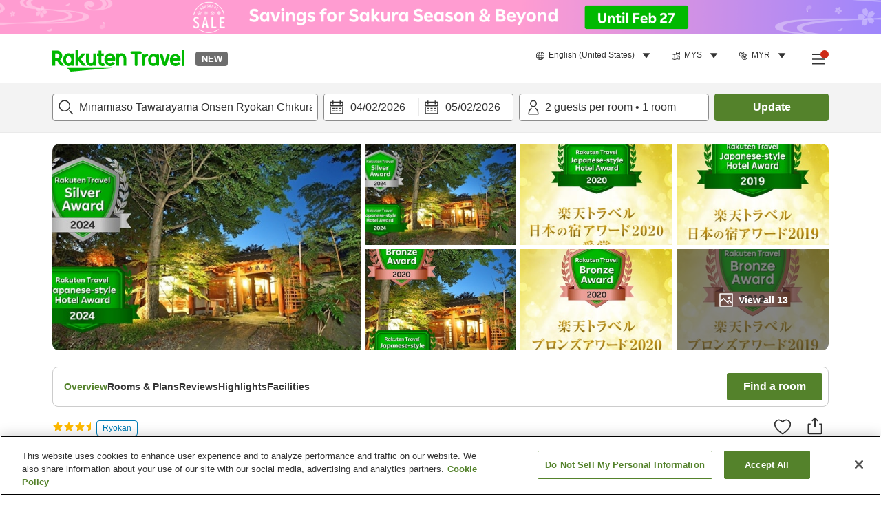

--- FILE ---
content_type: image/svg+xml
request_url: https://image.space.rakuten.co.jp/d/strg/ctrl/26/dff90b8691658064d0ed7f45a790d104fd1d7642.82.9.26.3.svg
body_size: 657
content:
<svg width="32" height="32" viewBox="0 0 32 32" fill="none" xmlns="http://www.w3.org/2000/svg">
<path fill-rule="evenodd" clip-rule="evenodd" d="M19.1917 15.5696C19.1917 16.1766 19.4277 16.7476 19.8577 17.1766C21.5227 18.8426 21.5227 21.5526 19.8577 23.2186H17.5057C17.7177 22.6956 18.0327 22.2146 18.4437 21.8036C19.3297 20.9186 19.3297 19.4766 18.4437 18.5906C17.6357 17.7836 17.1917 16.7106 17.1917 15.5696C17.1917 14.4286 17.6357 13.3556 18.4437 12.5486H20.7947C20.5867 13.0636 20.2747 13.5456 19.8577 13.9626C19.4277 14.3916 19.1917 14.9626 19.1917 15.5696ZM22.8363 21.9759V19.7679C24.9653 20.6289 26.1373 21.8859 26.1373 23.3069C26.1373 24.7279 24.9653 25.9849 22.8363 26.8459C20.9943 27.5899 18.5663 27.9999 15.9993 27.9999C13.4333 27.9999 11.0053 27.5899 9.1633 26.8459C7.0343 25.9849 5.8623 24.7279 5.8623 23.3069C5.8623 21.8859 7.0343 20.6289 9.1633 19.7679V21.9759C8.2263 22.4819 7.8623 22.9879 7.8623 23.3069C7.8623 23.7019 8.3993 24.3789 9.9133 24.9909C11.5223 25.6419 13.6833 25.9999 15.9993 25.9999C18.3153 25.9999 20.4783 25.6419 22.0863 24.9909C23.6003 24.3789 24.1373 23.7019 24.1373 23.3069C24.1373 22.9879 23.7743 22.4819 22.8363 21.9759ZM12.5872 17.1766C12.1572 16.7476 11.9212 16.1766 11.9212 15.5696C11.9212 14.9626 12.1572 14.3916 12.5872 13.9626C13.0042 13.5456 13.3162 13.0636 13.5242 12.5486H11.1732C10.3652 13.3556 9.9212 14.4286 9.9212 15.5696C9.9212 16.7106 10.3652 17.7836 11.1732 18.5906C12.0592 19.4766 12.0592 20.9186 11.1732 21.8036C10.7622 22.2146 10.4472 22.6956 10.2352 23.2186H12.5872C14.2522 21.5526 14.2522 18.8426 12.5872 17.1766ZM16.222 13.9626C15.336 14.8486 15.336 16.2906 16.222 17.1766C17.03 17.9836 17.474 19.0556 17.474 20.1976C17.474 21.3386 17.03 22.4116 16.222 23.2186H13.871C14.079 22.7036 14.392 22.2206 14.808 21.8036C15.238 21.3746 15.474 20.8036 15.474 20.1976C15.474 19.5906 15.238 19.0196 14.808 18.5906C13.143 16.9246 13.143 14.2146 14.808 12.5486H17.159C16.948 13.0716 16.633 13.5516 16.222 13.9626Z" fill="#333333"/>
<path fill-rule="evenodd" clip-rule="evenodd" d="M16 4.04517L22.8786 8.14762L26.3179 10.1988L28.0375 11.2245L28.7327 11.6406V13.9678L15.9999 6.37385L3.26667 13.9678L3.26705 11.6445L3.5321 11.4809L3.96196 11.2244L5.68168 10.1988L9.12111 8.14761L16 4.04517Z" fill="#333333"/>
</svg>


--- FILE ---
content_type: image/svg+xml
request_url: https://image.space.rakuten.co.jp/d/strg/ctrl/26/9d5cc4d33f693d2dcc57183b25a4f18b85ad7d92.82.9.26.3.svg
body_size: 1571
content:
<svg width="32" height="32" viewBox="0 0 32 32" fill="none" xmlns="http://www.w3.org/2000/svg">
<path fill-rule="evenodd" clip-rule="evenodd" d="M25.5422 18.8777V21.0657C27.0722 21.8107 27.9652 22.6987 27.9652 23.5107C27.9652 24.4467 26.7792 25.4857 24.7922 26.2887C22.4602 27.2317 19.3372 27.7507 15.9992 27.7507C12.6622 27.7507 9.53918 27.2317 7.20718 26.2887C5.22018 25.4857 4.03418 24.4467 4.03418 23.5107C4.03418 22.6987 4.92718 21.8107 6.45718 21.0657V18.8777C3.60518 20.0307 2.03418 21.6757 2.03418 23.5107C2.03418 25.3447 3.60518 26.9897 6.45718 28.1427C9.02218 29.1797 12.4112 29.7507 15.9992 29.7507C19.5882 29.7507 22.9772 29.1797 25.5422 28.1427C28.3942 26.9897 29.9652 25.3447 29.9652 23.5107C29.9652 21.6757 28.3942 20.0307 25.5422 18.8777Z" fill="#333333"/>
<path fill-rule="evenodd" clip-rule="evenodd" d="M9.50586 25.4693C9.74089 23.2405 10.9305 21.2168 12.8121 20.1035L13.8305 21.8248C12.5532 22.5806 11.6712 24.0066 11.4948 25.6791L9.50586 25.4693Z" fill="#333333"/>
<path fill-rule="evenodd" clip-rule="evenodd" d="M15.8 20.2341C17.2369 20.2341 18.4018 19.0692 18.4018 17.6323C18.4018 16.1954 17.2369 15.0305 15.8 15.0305C14.3631 15.0305 13.1982 16.1954 13.1982 17.6323C13.1982 19.0692 14.3631 20.2341 15.8 20.2341ZM20.4018 17.6323C20.4018 20.1738 18.3415 22.2341 15.8 22.2341C13.2585 22.2341 11.1982 20.1738 11.1982 17.6323C11.1982 15.0908 13.2585 13.0305 15.8 13.0305C18.3415 13.0305 20.4018 15.0908 20.4018 17.6323Z" fill="#333333"/>
<path fill-rule="evenodd" clip-rule="evenodd" d="M18.9208 20.1035C20.8024 21.2168 21.992 23.2405 22.227 25.4693L20.2381 25.6791C20.0617 24.0066 19.1797 22.5806 17.9023 21.8248L18.9208 20.1035Z" fill="#333333"/>
<path fill-rule="evenodd" clip-rule="evenodd" d="M8.73573 3.93302C9.27173 2.90002 10.2906 2.23603 10.8046 1.94653L11.7862 3.68908C11.3486 3.93553 10.7669 4.36092 10.511 4.85415C10.3991 5.06976 10.3605 5.27616 10.4049 5.50138C10.4517 5.7386 10.6115 6.09973 11.0846 6.57286C11.7586 7.24685 12.161 7.94235 12.3177 8.65745C12.4748 9.37473 12.3637 10.0152 12.1747 10.5399C12.0014 11.021 11.7496 11.4353 11.5798 11.7147C11.5709 11.7294 11.5622 11.7436 11.5538 11.7575C11.4595 11.913 11.4051 12.0055 11.3714 12.075C11.3647 12.0889 11.3603 12.0989 11.3577 12.1053C11.3641 12.0852 11.378 12.0314 11.3779 11.9544L9.37795 11.9556C9.37775 11.6305 9.49725 11.3563 9.57153 11.203C9.65316 11.0345 9.75841 10.861 9.84213 10.723L9.84381 10.7202C10.0312 10.4112 10.19 10.1484 10.293 9.86223C10.3894 9.59451 10.4209 9.34527 10.364 9.08554C10.3066 8.82364 10.1381 8.45481 9.6704 7.98708C9.00182 7.31849 8.58656 6.61799 8.44269 5.88822C8.29645 5.14646 8.45165 4.48052 8.73573 3.93302ZM11.3545 12.114C11.3543 12.114 11.3552 12.1112 11.3577 12.1053C11.3559 12.1109 11.3547 12.1139 11.3545 12.114Z" fill="#333333"/>
<path fill-rule="evenodd" clip-rule="evenodd" d="M14.3451 3.93302C14.8811 2.90002 15.9 2.23603 16.4139 1.94653L17.3955 3.68908C16.958 3.93553 16.3763 4.36092 16.1204 4.85415C16.0085 5.06976 15.9699 5.27616 16.0143 5.50138C16.0611 5.7386 16.2209 6.09973 16.694 6.57286C17.368 7.24685 17.7703 7.94235 17.927 8.65745C18.0842 9.37473 17.973 10.0152 17.7841 10.5399C17.6108 11.021 17.359 11.4353 17.1891 11.7147C17.1803 11.7294 17.1716 11.7436 17.1632 11.7575C17.0688 11.913 17.0145 12.0055 16.9808 12.075C16.974 12.0889 16.9697 12.0989 16.9671 12.1053C16.9735 12.0852 16.9874 12.0314 16.9873 11.9544L14.9873 11.9556C14.9871 11.6305 15.1066 11.3563 15.1809 11.203C15.2625 11.0345 15.3678 10.861 15.4515 10.723L15.4532 10.7202C15.6406 10.4112 15.7993 10.1484 15.9024 9.86223C15.9988 9.59451 16.0303 9.34527 15.9734 9.08554C15.916 8.82364 15.7475 8.45481 15.2798 7.98708C14.6112 7.31849 14.1959 6.61799 14.0521 5.88822C13.9058 5.14646 14.061 4.48052 14.3451 3.93302ZM16.9639 12.114C16.9637 12.114 16.9646 12.1112 16.9671 12.1053C16.9652 12.1109 16.964 12.1139 16.9639 12.114Z" fill="#333333"/>
<path fill-rule="evenodd" clip-rule="evenodd" d="M19.9555 3.93302C20.4915 2.90002 21.5104 2.23603 22.0243 1.94653L23.0059 3.68908C22.5684 3.93553 21.9866 4.36092 21.7307 4.85415C21.6188 5.06976 21.5802 5.27616 21.6246 5.50138C21.6714 5.7386 21.8312 6.09973 22.3043 6.57286C22.9783 7.24685 23.3807 7.94235 23.5374 8.65745C23.6946 9.37473 23.5834 10.0152 23.3944 10.5399C23.2212 11.021 22.9693 11.4353 22.7995 11.7147C22.7906 11.7294 22.7819 11.7436 22.7735 11.7575C22.6792 11.913 22.6248 12.0055 22.5911 12.075C22.5844 12.0889 22.58 12.0989 22.5774 12.1053C22.5838 12.0852 22.5977 12.0314 22.5977 11.9544L20.5977 11.9556C20.5975 11.6305 20.717 11.3563 20.7913 11.203C20.8729 11.0345 20.9781 10.861 21.0619 10.723L21.0635 10.7202C21.251 10.4112 21.4097 10.1484 21.5127 9.86223C21.6091 9.59451 21.6407 9.34527 21.5837 9.08554C21.5264 8.82364 21.3579 8.45481 20.8901 7.98708C20.2215 7.31849 19.8063 6.61799 19.6624 5.88822C19.5162 5.14646 19.6714 4.48052 19.9555 3.93302ZM22.5742 12.114C22.5741 12.114 22.575 12.1112 22.5774 12.1053C22.5756 12.1109 22.5744 12.1139 22.5742 12.114Z" fill="#333333"/>
</svg>


--- FILE ---
content_type: image/svg+xml
request_url: https://image.space.rakuten.co.jp/d/strg/ctrl/26/be58eabf014f31e94ad4fe0a85782a3de592aab2.82.9.26.3.svg
body_size: 1618
content:
<svg width="32" height="32" viewBox="0 0 32 32" fill="none" xmlns="http://www.w3.org/2000/svg">
<path fill-rule="evenodd" clip-rule="evenodd" d="M14.9914 19.6928C14.6738 19.9223 14.4095 20.2852 14.2533 20.7559H17.5158C17.4354 20.5651 17.3384 20.3881 17.2359 20.2285C17.1059 20.0261 16.9759 19.8657 16.8806 19.7582C16.8333 19.7049 16.7956 19.6657 16.7721 19.6422C16.7604 19.6304 16.7524 19.6226 16.7486 19.619C16.747 19.6175 16.7461 19.6167 16.7461 19.6167L16.7476 19.618L16.7486 19.619L16.7497 19.62C16.7497 19.62 16.7507 19.6209 17.4248 18.8823C18.0989 18.1436 18.0995 18.1441 18.0995 18.1441L18.1012 18.1457L18.104 18.1483L18.1109 18.1547L18.1304 18.1731C18.1457 18.1877 18.1657 18.2072 18.1897 18.2313C18.2376 18.2795 18.3018 18.3465 18.3769 18.4311C18.5263 18.5996 18.7225 18.8421 18.9188 19.1478C19.3057 19.7503 19.7299 20.6567 19.7299 21.7559V22.7559H12.1006V21.7559C12.1006 20.2973 12.6734 18.9003 13.8199 18.0718L14.9914 19.6928Z" fill="#333333"/>
<path fill-rule="evenodd" clip-rule="evenodd" d="M6.94922 9.91113H25.0508V10.9111C25.0508 15.9062 20.9971 19.9555 16 19.9555C11.0029 19.9555 6.94922 15.9062 6.94922 10.9111V9.91113ZM9.01976 11.9111C9.50591 15.327 12.4458 17.9555 16 17.9555C19.5542 17.9555 22.4941 15.327 22.9802 11.9111H9.01976Z" fill="#333333"/>
<mask id="path-3-inside-1_4698_63910" fill="white">
<path d="M25.997 27.0308L6.00391 27.0308L6.00424 28.0353L25.997 29.0202V27.0308Z"/>
</mask>
<path d="M6.00391 27.0308L6.0039 25.0308L4.00324 25.0308L4.00391 27.0315L6.00391 27.0308ZM25.997 27.0308H27.997V25.0308L25.997 25.0308L25.997 27.0308ZM25.997 29.0202L25.8986 31.0177L27.997 31.1211V29.0202H25.997ZM6.00424 28.0353L4.00424 28.036L4.00488 29.9393L5.90584 30.0329L6.00424 28.0353ZM6.00391 29.0308L25.997 29.0308L25.997 25.0308L6.0039 25.0308L6.00391 29.0308ZM23.997 27.0308V29.0202H27.997V27.0308H23.997ZM26.0954 27.0226L6.10264 26.0378L5.90584 30.0329L25.8986 31.0177L26.0954 27.0226ZM8.00424 28.0347L8.00391 27.0301L4.00391 27.0315L4.00424 28.036L8.00424 28.0347Z" fill="#333333" mask="url(#path-3-inside-1_4698_63910)"/>
<mask id="path-5-inside-2_4698_63910" fill="white">
<path d="M25.997 26.0308H6.00391V25.0269L25.997 24.03V26.0308Z"/>
</mask>
<path d="M6.00391 26.0308V28.0308H4.00391V26.0308H6.00391ZM25.997 26.0308H27.997V28.0308H25.997V26.0308ZM25.997 24.03L25.8975 22.0325L27.997 21.9278V24.03H25.997ZM6.00391 25.0269H4.00391V23.1241L5.90431 23.0293L6.00391 25.0269ZM6.00391 24.0308H25.997V28.0308H6.00391V24.0308ZM23.997 26.0308V24.03H27.997V26.0308H23.997ZM26.0966 26.0275L6.1035 27.0244L5.90431 23.0293L25.8975 22.0325L26.0966 26.0275ZM8.00391 25.0269V26.0308H4.00391V25.0269H8.00391Z" fill="#333333" mask="url(#path-5-inside-2_4698_63910)"/>
<path fill-rule="evenodd" clip-rule="evenodd" d="M15.1804 4.50117C15.0111 4.60159 14.9926 4.68047 14.9878 4.72053L14.8558 5.83819L13.7614 5.57564C13.0968 5.41618 12.5407 5.62392 12.2113 5.95224C11.888 6.27436 11.7695 6.7121 11.9488 7.16918L12.4065 8.33597L11.1672 8.52319C10.6885 8.59551 10.4219 8.74164 10.2789 8.86299C10.1409 8.98004 10.078 9.1066 10.0525 9.22931C10.0147 9.41214 10.0559 9.58056 10.1146 9.70018H21.9514C22.0287 9.59618 22.0375 9.52952 22.0396 9.50743C22.0447 9.45167 22.0299 9.33604 21.9042 9.16077C21.7786 8.98571 21.5841 8.81425 21.3707 8.68881C21.267 8.62782 21.1723 8.58572 21.0962 8.56046C21.0257 8.53703 20.9912 8.53465 20.9913 8.53443C20.9913 8.53441 20.9911 8.53443 20.9913 8.53443L19.4383 8.53441L20.0836 7.11947C20.2742 6.70154 20.2664 6.42249 20.2207 6.24978C20.1735 6.07174 20.0583 5.9027 19.8599 5.75663C19.418 5.43112 18.7661 5.36285 18.3731 5.52644L17.1702 6.02718L16.9976 4.73569C16.9885 4.66725 16.9557 4.58331 16.7915 4.48793C16.6094 4.38217 16.322 4.3056 15.9871 4.30842C15.6524 4.31124 15.3633 4.39266 15.1804 4.50117ZM18.5745 3.45145C18.3623 3.15915 18.0889 2.92861 17.796 2.75848C17.2384 2.43463 16.5796 2.30336 15.9703 2.30849C15.3609 2.31363 14.708 2.45596 14.16 2.78103C13.8579 2.96024 13.5732 3.20639 13.3598 3.52125C12.3593 3.50844 11.4457 3.89168 10.7996 4.53551C10.2051 5.12786 9.84472 5.94003 9.86484 6.81475C8.88833 7.21201 8.27799 7.93605 8.09412 8.82358C7.88176 9.84858 8.2953 10.9755 9.13447 11.5331L9.38595 11.7002H22.7118L22.9868 11.4777C23.5893 10.9904 23.9677 10.3832 24.0312 9.68994C24.0929 9.01727 23.8423 8.43135 23.5293 7.99498C23.2161 7.55841 22.7984 7.20813 22.3844 6.96475C22.3318 6.93378 22.2773 6.90343 22.2211 6.87408C22.2725 6.48386 22.2506 6.10252 22.154 5.73766C21.9713 5.04804 21.5473 4.51556 21.0461 4.14633C20.356 3.63799 19.4417 3.38313 18.5745 3.45145Z" fill="#333333"/>
</svg>


--- FILE ---
content_type: image/svg+xml
request_url: https://image.space.rakuten.co.jp/d/strg/ctrl/26/7be44953c22e28d6cbc012d2e793fcb9abe82375.82.9.26.3.svg
body_size: 79
content:
<svg width="32" height="32" viewBox="0 0 32 32" fill="none" xmlns="http://www.w3.org/2000/svg">
<path fill-rule="evenodd" clip-rule="evenodd" d="M12.0001 10H10.0001V6.00003H12.0001V10ZM12.0001 22H10.0001V16H12.0001V22ZM22.941 25.9417H9C8.448 25.9417 8 25.4937 8 24.9417V14.0007H23.941V24.9417C23.941 25.4937 23.493 25.9417 22.941 25.9417M9 4.00073H22.941C23.493 4.00073 23.941 4.44873 23.941 5.00073V12.0007H8V5.00073C8 4.44873 8.448 4.00073 9 4.00073M22.941 2.00073H9C7.345 2.00073 6 3.34573 6 5.00073V24.9417C6 26.5957 7.345 27.9417 9 27.9417V29.9417H12V27.9417H19.941V29.9417H22.941V27.9417C24.595 27.9417 25.941 26.5957 25.941 24.9417V5.00073C25.941 3.34573 24.595 2.00073 22.941 2.00073" fill="#333333"/>
</svg>
